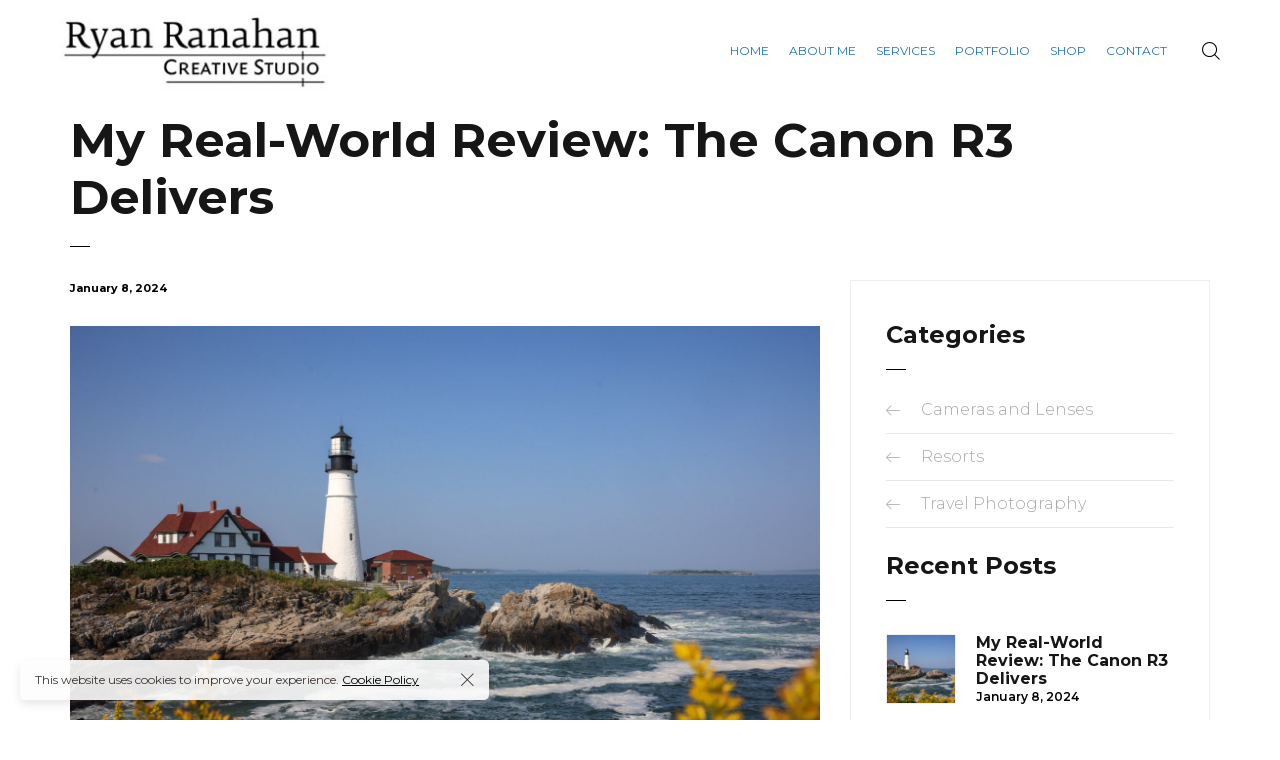

--- FILE ---
content_type: text/html; charset=UTF-8
request_url: https://ryanranahan.com/2024/01/08/my-real-world-review-the-canon-r3-delivers/
body_size: 11579
content:

<!DOCTYPE html>
<html lang="en">
	<head>
		<meta charset="UTF-8">
		<meta name="viewport" content="width=device-width, initial-scale=1">
		<link rel="profile" href="https://gmpg.org/xfn/11">

		<title>My Real-World Review: The Canon R3 Delivers &#8211; Ryan Ranahan Creative Studio</title>
<meta name='robots' content='max-image-preview:large' />
	<style>img:is([sizes="auto" i], [sizes^="auto," i]) { contain-intrinsic-size: 3000px 1500px }</style>
	<link rel='dns-prefetch' href='//fonts.googleapis.com' />
<link rel="alternate" type="application/rss+xml" title="Ryan Ranahan Creative Studio &raquo; Feed" href="https://ryanranahan.com/feed/" />
<link rel="alternate" type="application/rss+xml" title="Ryan Ranahan Creative Studio &raquo; Comments Feed" href="https://ryanranahan.com/comments/feed/" />
<link rel="alternate" type="application/rss+xml" title="Ryan Ranahan Creative Studio &raquo; My Real-World Review: The Canon R3 Delivers Comments Feed" href="https://ryanranahan.com/2024/01/08/my-real-world-review-the-canon-r3-delivers/feed/" />
<script>
/* <![CDATA[ */
window._wpemojiSettings = {"baseUrl":"https:\/\/s.w.org\/images\/core\/emoji\/15.0.3\/72x72\/","ext":".png","svgUrl":"https:\/\/s.w.org\/images\/core\/emoji\/15.0.3\/svg\/","svgExt":".svg","source":{"concatemoji":"https:\/\/ryanranahan.com\/wp-includes\/js\/wp-emoji-release.min.js?ver=6.7.2"}};
/*! This file is auto-generated */
!function(i,n){var o,s,e;function c(e){try{var t={supportTests:e,timestamp:(new Date).valueOf()};sessionStorage.setItem(o,JSON.stringify(t))}catch(e){}}function p(e,t,n){e.clearRect(0,0,e.canvas.width,e.canvas.height),e.fillText(t,0,0);var t=new Uint32Array(e.getImageData(0,0,e.canvas.width,e.canvas.height).data),r=(e.clearRect(0,0,e.canvas.width,e.canvas.height),e.fillText(n,0,0),new Uint32Array(e.getImageData(0,0,e.canvas.width,e.canvas.height).data));return t.every(function(e,t){return e===r[t]})}function u(e,t,n){switch(t){case"flag":return n(e,"\ud83c\udff3\ufe0f\u200d\u26a7\ufe0f","\ud83c\udff3\ufe0f\u200b\u26a7\ufe0f")?!1:!n(e,"\ud83c\uddfa\ud83c\uddf3","\ud83c\uddfa\u200b\ud83c\uddf3")&&!n(e,"\ud83c\udff4\udb40\udc67\udb40\udc62\udb40\udc65\udb40\udc6e\udb40\udc67\udb40\udc7f","\ud83c\udff4\u200b\udb40\udc67\u200b\udb40\udc62\u200b\udb40\udc65\u200b\udb40\udc6e\u200b\udb40\udc67\u200b\udb40\udc7f");case"emoji":return!n(e,"\ud83d\udc26\u200d\u2b1b","\ud83d\udc26\u200b\u2b1b")}return!1}function f(e,t,n){var r="undefined"!=typeof WorkerGlobalScope&&self instanceof WorkerGlobalScope?new OffscreenCanvas(300,150):i.createElement("canvas"),a=r.getContext("2d",{willReadFrequently:!0}),o=(a.textBaseline="top",a.font="600 32px Arial",{});return e.forEach(function(e){o[e]=t(a,e,n)}),o}function t(e){var t=i.createElement("script");t.src=e,t.defer=!0,i.head.appendChild(t)}"undefined"!=typeof Promise&&(o="wpEmojiSettingsSupports",s=["flag","emoji"],n.supports={everything:!0,everythingExceptFlag:!0},e=new Promise(function(e){i.addEventListener("DOMContentLoaded",e,{once:!0})}),new Promise(function(t){var n=function(){try{var e=JSON.parse(sessionStorage.getItem(o));if("object"==typeof e&&"number"==typeof e.timestamp&&(new Date).valueOf()<e.timestamp+604800&&"object"==typeof e.supportTests)return e.supportTests}catch(e){}return null}();if(!n){if("undefined"!=typeof Worker&&"undefined"!=typeof OffscreenCanvas&&"undefined"!=typeof URL&&URL.createObjectURL&&"undefined"!=typeof Blob)try{var e="postMessage("+f.toString()+"("+[JSON.stringify(s),u.toString(),p.toString()].join(",")+"));",r=new Blob([e],{type:"text/javascript"}),a=new Worker(URL.createObjectURL(r),{name:"wpTestEmojiSupports"});return void(a.onmessage=function(e){c(n=e.data),a.terminate(),t(n)})}catch(e){}c(n=f(s,u,p))}t(n)}).then(function(e){for(var t in e)n.supports[t]=e[t],n.supports.everything=n.supports.everything&&n.supports[t],"flag"!==t&&(n.supports.everythingExceptFlag=n.supports.everythingExceptFlag&&n.supports[t]);n.supports.everythingExceptFlag=n.supports.everythingExceptFlag&&!n.supports.flag,n.DOMReady=!1,n.readyCallback=function(){n.DOMReady=!0}}).then(function(){return e}).then(function(){var e;n.supports.everything||(n.readyCallback(),(e=n.source||{}).concatemoji?t(e.concatemoji):e.wpemoji&&e.twemoji&&(t(e.twemoji),t(e.wpemoji)))}))}((window,document),window._wpemojiSettings);
/* ]]> */
</script>
<style id='wp-emoji-styles-inline-css'>

	img.wp-smiley, img.emoji {
		display: inline !important;
		border: none !important;
		box-shadow: none !important;
		height: 1em !important;
		width: 1em !important;
		margin: 0 0.07em !important;
		vertical-align: -0.1em !important;
		background: none !important;
		padding: 0 !important;
	}
</style>
<link rel='stylesheet' id='wp-block-library-css' href='https://ryanranahan.com/wp-includes/css/dist/block-library/style.min.css?ver=6.7.2' media='all' />
<style id='classic-theme-styles-inline-css'>
/*! This file is auto-generated */
.wp-block-button__link{color:#fff;background-color:#32373c;border-radius:9999px;box-shadow:none;text-decoration:none;padding:calc(.667em + 2px) calc(1.333em + 2px);font-size:1.125em}.wp-block-file__button{background:#32373c;color:#fff;text-decoration:none}
</style>
<style id='global-styles-inline-css'>
:root{--wp--preset--aspect-ratio--square: 1;--wp--preset--aspect-ratio--4-3: 4/3;--wp--preset--aspect-ratio--3-4: 3/4;--wp--preset--aspect-ratio--3-2: 3/2;--wp--preset--aspect-ratio--2-3: 2/3;--wp--preset--aspect-ratio--16-9: 16/9;--wp--preset--aspect-ratio--9-16: 9/16;--wp--preset--color--black: #000000;--wp--preset--color--cyan-bluish-gray: #abb8c3;--wp--preset--color--white: #ffffff;--wp--preset--color--pale-pink: #f78da7;--wp--preset--color--vivid-red: #cf2e2e;--wp--preset--color--luminous-vivid-orange: #ff6900;--wp--preset--color--luminous-vivid-amber: #fcb900;--wp--preset--color--light-green-cyan: #7bdcb5;--wp--preset--color--vivid-green-cyan: #00d084;--wp--preset--color--pale-cyan-blue: #8ed1fc;--wp--preset--color--vivid-cyan-blue: #0693e3;--wp--preset--color--vivid-purple: #9b51e0;--wp--preset--gradient--vivid-cyan-blue-to-vivid-purple: linear-gradient(135deg,rgba(6,147,227,1) 0%,rgb(155,81,224) 100%);--wp--preset--gradient--light-green-cyan-to-vivid-green-cyan: linear-gradient(135deg,rgb(122,220,180) 0%,rgb(0,208,130) 100%);--wp--preset--gradient--luminous-vivid-amber-to-luminous-vivid-orange: linear-gradient(135deg,rgba(252,185,0,1) 0%,rgba(255,105,0,1) 100%);--wp--preset--gradient--luminous-vivid-orange-to-vivid-red: linear-gradient(135deg,rgba(255,105,0,1) 0%,rgb(207,46,46) 100%);--wp--preset--gradient--very-light-gray-to-cyan-bluish-gray: linear-gradient(135deg,rgb(238,238,238) 0%,rgb(169,184,195) 100%);--wp--preset--gradient--cool-to-warm-spectrum: linear-gradient(135deg,rgb(74,234,220) 0%,rgb(151,120,209) 20%,rgb(207,42,186) 40%,rgb(238,44,130) 60%,rgb(251,105,98) 80%,rgb(254,248,76) 100%);--wp--preset--gradient--blush-light-purple: linear-gradient(135deg,rgb(255,206,236) 0%,rgb(152,150,240) 100%);--wp--preset--gradient--blush-bordeaux: linear-gradient(135deg,rgb(254,205,165) 0%,rgb(254,45,45) 50%,rgb(107,0,62) 100%);--wp--preset--gradient--luminous-dusk: linear-gradient(135deg,rgb(255,203,112) 0%,rgb(199,81,192) 50%,rgb(65,88,208) 100%);--wp--preset--gradient--pale-ocean: linear-gradient(135deg,rgb(255,245,203) 0%,rgb(182,227,212) 50%,rgb(51,167,181) 100%);--wp--preset--gradient--electric-grass: linear-gradient(135deg,rgb(202,248,128) 0%,rgb(113,206,126) 100%);--wp--preset--gradient--midnight: linear-gradient(135deg,rgb(2,3,129) 0%,rgb(40,116,252) 100%);--wp--preset--font-size--small: 13px;--wp--preset--font-size--medium: 20px;--wp--preset--font-size--large: 36px;--wp--preset--font-size--x-large: 42px;--wp--preset--spacing--20: 0.44rem;--wp--preset--spacing--30: 0.67rem;--wp--preset--spacing--40: 1rem;--wp--preset--spacing--50: 1.5rem;--wp--preset--spacing--60: 2.25rem;--wp--preset--spacing--70: 3.38rem;--wp--preset--spacing--80: 5.06rem;--wp--preset--shadow--natural: 6px 6px 9px rgba(0, 0, 0, 0.2);--wp--preset--shadow--deep: 12px 12px 50px rgba(0, 0, 0, 0.4);--wp--preset--shadow--sharp: 6px 6px 0px rgba(0, 0, 0, 0.2);--wp--preset--shadow--outlined: 6px 6px 0px -3px rgba(255, 255, 255, 1), 6px 6px rgba(0, 0, 0, 1);--wp--preset--shadow--crisp: 6px 6px 0px rgba(0, 0, 0, 1);}:where(.is-layout-flex){gap: 0.5em;}:where(.is-layout-grid){gap: 0.5em;}body .is-layout-flex{display: flex;}.is-layout-flex{flex-wrap: wrap;align-items: center;}.is-layout-flex > :is(*, div){margin: 0;}body .is-layout-grid{display: grid;}.is-layout-grid > :is(*, div){margin: 0;}:where(.wp-block-columns.is-layout-flex){gap: 2em;}:where(.wp-block-columns.is-layout-grid){gap: 2em;}:where(.wp-block-post-template.is-layout-flex){gap: 1.25em;}:where(.wp-block-post-template.is-layout-grid){gap: 1.25em;}.has-black-color{color: var(--wp--preset--color--black) !important;}.has-cyan-bluish-gray-color{color: var(--wp--preset--color--cyan-bluish-gray) !important;}.has-white-color{color: var(--wp--preset--color--white) !important;}.has-pale-pink-color{color: var(--wp--preset--color--pale-pink) !important;}.has-vivid-red-color{color: var(--wp--preset--color--vivid-red) !important;}.has-luminous-vivid-orange-color{color: var(--wp--preset--color--luminous-vivid-orange) !important;}.has-luminous-vivid-amber-color{color: var(--wp--preset--color--luminous-vivid-amber) !important;}.has-light-green-cyan-color{color: var(--wp--preset--color--light-green-cyan) !important;}.has-vivid-green-cyan-color{color: var(--wp--preset--color--vivid-green-cyan) !important;}.has-pale-cyan-blue-color{color: var(--wp--preset--color--pale-cyan-blue) !important;}.has-vivid-cyan-blue-color{color: var(--wp--preset--color--vivid-cyan-blue) !important;}.has-vivid-purple-color{color: var(--wp--preset--color--vivid-purple) !important;}.has-black-background-color{background-color: var(--wp--preset--color--black) !important;}.has-cyan-bluish-gray-background-color{background-color: var(--wp--preset--color--cyan-bluish-gray) !important;}.has-white-background-color{background-color: var(--wp--preset--color--white) !important;}.has-pale-pink-background-color{background-color: var(--wp--preset--color--pale-pink) !important;}.has-vivid-red-background-color{background-color: var(--wp--preset--color--vivid-red) !important;}.has-luminous-vivid-orange-background-color{background-color: var(--wp--preset--color--luminous-vivid-orange) !important;}.has-luminous-vivid-amber-background-color{background-color: var(--wp--preset--color--luminous-vivid-amber) !important;}.has-light-green-cyan-background-color{background-color: var(--wp--preset--color--light-green-cyan) !important;}.has-vivid-green-cyan-background-color{background-color: var(--wp--preset--color--vivid-green-cyan) !important;}.has-pale-cyan-blue-background-color{background-color: var(--wp--preset--color--pale-cyan-blue) !important;}.has-vivid-cyan-blue-background-color{background-color: var(--wp--preset--color--vivid-cyan-blue) !important;}.has-vivid-purple-background-color{background-color: var(--wp--preset--color--vivid-purple) !important;}.has-black-border-color{border-color: var(--wp--preset--color--black) !important;}.has-cyan-bluish-gray-border-color{border-color: var(--wp--preset--color--cyan-bluish-gray) !important;}.has-white-border-color{border-color: var(--wp--preset--color--white) !important;}.has-pale-pink-border-color{border-color: var(--wp--preset--color--pale-pink) !important;}.has-vivid-red-border-color{border-color: var(--wp--preset--color--vivid-red) !important;}.has-luminous-vivid-orange-border-color{border-color: var(--wp--preset--color--luminous-vivid-orange) !important;}.has-luminous-vivid-amber-border-color{border-color: var(--wp--preset--color--luminous-vivid-amber) !important;}.has-light-green-cyan-border-color{border-color: var(--wp--preset--color--light-green-cyan) !important;}.has-vivid-green-cyan-border-color{border-color: var(--wp--preset--color--vivid-green-cyan) !important;}.has-pale-cyan-blue-border-color{border-color: var(--wp--preset--color--pale-cyan-blue) !important;}.has-vivid-cyan-blue-border-color{border-color: var(--wp--preset--color--vivid-cyan-blue) !important;}.has-vivid-purple-border-color{border-color: var(--wp--preset--color--vivid-purple) !important;}.has-vivid-cyan-blue-to-vivid-purple-gradient-background{background: var(--wp--preset--gradient--vivid-cyan-blue-to-vivid-purple) !important;}.has-light-green-cyan-to-vivid-green-cyan-gradient-background{background: var(--wp--preset--gradient--light-green-cyan-to-vivid-green-cyan) !important;}.has-luminous-vivid-amber-to-luminous-vivid-orange-gradient-background{background: var(--wp--preset--gradient--luminous-vivid-amber-to-luminous-vivid-orange) !important;}.has-luminous-vivid-orange-to-vivid-red-gradient-background{background: var(--wp--preset--gradient--luminous-vivid-orange-to-vivid-red) !important;}.has-very-light-gray-to-cyan-bluish-gray-gradient-background{background: var(--wp--preset--gradient--very-light-gray-to-cyan-bluish-gray) !important;}.has-cool-to-warm-spectrum-gradient-background{background: var(--wp--preset--gradient--cool-to-warm-spectrum) !important;}.has-blush-light-purple-gradient-background{background: var(--wp--preset--gradient--blush-light-purple) !important;}.has-blush-bordeaux-gradient-background{background: var(--wp--preset--gradient--blush-bordeaux) !important;}.has-luminous-dusk-gradient-background{background: var(--wp--preset--gradient--luminous-dusk) !important;}.has-pale-ocean-gradient-background{background: var(--wp--preset--gradient--pale-ocean) !important;}.has-electric-grass-gradient-background{background: var(--wp--preset--gradient--electric-grass) !important;}.has-midnight-gradient-background{background: var(--wp--preset--gradient--midnight) !important;}.has-small-font-size{font-size: var(--wp--preset--font-size--small) !important;}.has-medium-font-size{font-size: var(--wp--preset--font-size--medium) !important;}.has-large-font-size{font-size: var(--wp--preset--font-size--large) !important;}.has-x-large-font-size{font-size: var(--wp--preset--font-size--x-large) !important;}
:where(.wp-block-post-template.is-layout-flex){gap: 1.25em;}:where(.wp-block-post-template.is-layout-grid){gap: 1.25em;}
:where(.wp-block-columns.is-layout-flex){gap: 2em;}:where(.wp-block-columns.is-layout-grid){gap: 2em;}
:root :where(.wp-block-pullquote){font-size: 1.5em;line-height: 1.6;}
</style>
<link rel='stylesheet' id='contact-form-7-css' href='https://ryanranahan.com/wp-content/plugins/contact-form-7/includes/css/styles.css?ver=5.9.8' media='all' />
<link rel='stylesheet' id='popup-css-css' href='https://ryanranahan.com/wp-content/plugins/pt-novo-shortcodes/include/popup/style.css?ver=1.0.0' media='all' />
<link rel='stylesheet' id='swiper-css' href='https://ryanranahan.com/wp-content/plugins/pt-novo-shortcodes/assets/css/swiper.css?ver=4.5.0' media='all' />
<link rel='stylesheet' id='owl-carousel-css' href='https://ryanranahan.com/wp-content/plugins/pt-novo-shortcodes/assets/css/owl.carousel.css?ver=2.3.4' media='all' />
<link rel='stylesheet' id='novo-icons-css' href='https://ryanranahan.com/wp-content/themes/novo/css/iconfont.css?ver=6.7.2' media='all' />
<link rel='stylesheet' id='fontawesome-css' href='https://ryanranahan.com/wp-content/themes/novo/css/fontawesome.min.css?ver=6.7.2' media='all' />
<link rel='stylesheet' id='circle-animations-css' href='https://ryanranahan.com/wp-content/themes/novo/css/circle_animations.css?ver=6.7.2' media='all' />
<link rel='stylesheet' id='novo-style-css' href='https://ryanranahan.com/wp-content/themes/novo/style.css?ver=6.7.2' media='all' />
<style id='novo-style-inline-css'>
body .booked-modal input.button.button-primary,body .booked-calendar-shortcode-wrap .booked-calendar tbody td.today:hover .date .number {
      background: #000000 !important;
    }
</style>
<link rel='stylesheet' id='novo-main-style-css' href='https://ryanranahan.com/wp-content/themes/novo/css/style.css?ver=6.7.2' media='all' />
<link rel='stylesheet' id='somo-montserrat-css' href='//fonts.googleapis.com/css?family=Montserrat%3A100%2C100italic%2C200%2C200italic%2C300%2C300italic%2Cregular%2Citalic%2C500%2C500italic%2C600%2C600italic%2C700%2C700italic%2C800%2C800italic%2C900%2C900italic&#038;display=swap&#038;ver=1' media='all' />
<link rel='stylesheet' id='vc_font_awesome_5_shims-css' href='https://ryanranahan.com/wp-content/plugins/js_composer/assets/lib/vendor/node_modules/@fortawesome/fontawesome-free/css/v4-shims.min.css?ver=7.9' media='all' />
<link rel='stylesheet' id='pt-addons-css' href='https://ryanranahan.com/wp-content/plugins/pt-novo-shortcodes/assets/css/pt-addons.css?ver=6.7.2' media='all' />
<link rel='stylesheet' id='novo-main-mobile-css' href='https://ryanranahan.com/wp-content/themes/novo/css/mobile.css?ver=6.7.2' media='all' />
<script src="https://ryanranahan.com/wp-includes/js/jquery/jquery.min.js?ver=3.7.1" id="jquery-core-js"></script>
<script src="https://ryanranahan.com/wp-includes/js/jquery/jquery-migrate.min.js?ver=3.4.1" id="jquery-migrate-js"></script>
<script id="zilla-likes-js-extra">
/* <![CDATA[ */
var zilla_likes = {"ajaxurl":"https:\/\/ryanranahan.com\/wp-admin\/admin-ajax.php"};
/* ]]> */
</script>
<script src="https://ryanranahan.com/wp-content/plugins/pt-novo-shortcodes/assets/js/zilla-likes.js?ver=6.7.2" id="zilla-likes-js"></script>
<script></script><link rel="https://api.w.org/" href="https://ryanranahan.com/wp-json/" /><link rel="alternate" title="JSON" type="application/json" href="https://ryanranahan.com/wp-json/wp/v2/posts/2221" /><link rel="EditURI" type="application/rsd+xml" title="RSD" href="https://ryanranahan.com/xmlrpc.php?rsd" />
<meta name="generator" content="WordPress 6.7.2" />
<link rel="canonical" href="https://ryanranahan.com/2024/01/08/my-real-world-review-the-canon-r3-delivers/" />
<link rel='shortlink' href='https://ryanranahan.com/?p=2221' />
<link rel="alternate" title="oEmbed (JSON)" type="application/json+oembed" href="https://ryanranahan.com/wp-json/oembed/1.0/embed?url=https%3A%2F%2Fryanranahan.com%2F2024%2F01%2F08%2Fmy-real-world-review-the-canon-r3-delivers%2F" />
<link rel="alternate" title="oEmbed (XML)" type="text/xml+oembed" href="https://ryanranahan.com/wp-json/oembed/1.0/embed?url=https%3A%2F%2Fryanranahan.com%2F2024%2F01%2F08%2Fmy-real-world-review-the-canon-r3-delivers%2F&#038;format=xml" />
<meta name="generator" content="Redux 4.4.18" />      <meta property="og:title" content="My Real-World Review: The Canon R3 Delivers" />
                <meta property="og:image" content="https://ryanranahan.com/wp-content/uploads/2024/01/RRCS1122-1024x683.jpg" />
        <meta name="generator" content="Powered by WPBakery Page Builder - drag and drop page builder for WordPress."/>
<link rel="icon" href="https://ryanranahan.com/wp-content/uploads/2020/08/cropped-fav_icon.fw_-32x32.png" sizes="32x32" />
<link rel="icon" href="https://ryanranahan.com/wp-content/uploads/2020/08/cropped-fav_icon.fw_-192x192.png" sizes="192x192" />
<link rel="apple-touch-icon" href="https://ryanranahan.com/wp-content/uploads/2020/08/cropped-fav_icon.fw_-180x180.png" />
<meta name="msapplication-TileImage" content="https://ryanranahan.com/wp-content/uploads/2020/08/cropped-fav_icon.fw_-270x270.png" />
		<style id="wp-custom-css">
			.mobile-navigation-block {
    display: none;
}

@media (max-width: 768px) {
    .mobile-navigation-block {
        display: block;
    }
    .desktop-main-bar-left {
        display: none;
    }
}

.site-logo img {
    max-width: 200px !important;
    height: auto !important;
}

.center-content {
  display: flex;
  justify-content: center;
  align-items: center;
}

.breadcrumbs {
    display: none;
}		</style>
		<style id="novo_theme-dynamic-css" title="dynamic-css" class="redux-options-output">.button-style1:hover, .vc_general.vc_btn3:hover,.pixproof-data .button-download:hover, .banner-social-buttons .item + .item:after,.banner-right-buttons .button + .button:before,.footer-social-button a + a:after, .post-bottom .zilla-likes, .portfolio_hover_type_4 .portfolio-item .content h5:after, .portfolio_hover_type_5 .portfolio-item .content h5:before, .portfolio_hover_type_7 .portfolio-item .content h5:after, .portfolio_hover_type_7 .portfolio-item .content h5:before, .heading-with-num-type2 .sub-h:before, .portfolio_hover_type_2 .portfolio-item .content h5:after, .portfolio_hover_type_6 .portfolio-item .content h5:after, .portfolio_hover_type_8 .portfolio-item .content h5:after, .portfolio_hover_type_8 .portfolio-item .content h5:before, .portfolio_hover_type_9 .portfolio-item .content h5:after, .portfolio_hover_type_9 .portfolio-item .content h5:before, body .category .item:before, .testimonials .owl-dots .owl-dot.active, .skill-item-line .line div, .price-list .item:before, .price-list .item .options .button-style1 span, .price-list .item .options .button-style1 span:after, .price-list-type2 .item:before, .split-screen .owl-dots .owl-dot.active, .vertical-parallax-area .pagination-dots span.active, .split-screen-type2 .pagination-dots span.active, .white .album-playlist .jp-volume-bar .jp-volume-bar-value, .photo-carousel > a, .js-pixproof-gallery .selected .proof-photo__id, .hm-cunt span, .woocommerce .products .product .image .product_type_grouped, .woocommerce .products .product .add_to_cart_button, .woocommerce div.product .woocommerce-tabs .tabs li a:after, .woocommerce div.product form.cart .button, .booked-calendar-shortcode-wrap .booked-calendar tbody td.today:hover .date .number, .booked-calendar-shortcode-wrap .booked-appt-list .timeslot .timeslot-people button, body .booked-modal p.booked-title-bar, body .booked-modal .button, body .booked-modal .button.button-primary, .button-style1:hover, .vc_general.vc_btn3:hover, .pixproof-data .button-download:hover, .minicart-wrap a.checkout, .widget_shopping_cart_content a.checkout, .banner-social-buttons .item+.item:after, .banner-right-buttons .button+.button:before, .footer-social-button a+a:after, .post-bottom .zilla-likes, .button-style1.fill, .hm-count span, .portfolio-type-carousel .owl-dots .owl-dot.active span, .woocommerce div.product .poduct-content-row .product-image a[data-type="video"], .site-footer .heading-block.with-line:after{background-color:#000000;}.button-style1,.vc_general.vc_btn3, .pixproof-data .button-download, .navigation > ul > li.current-menu-item > a span,.navigation > ul > li.current-menu-ancestor > a span,.navigation > ul > li.current_page_item > a span, .banner .cell .content a[data-type="video"], .portfolio_hover_type_3 .portfolio-item .content, .portfolio_hover_type_6 .portfolio-item .content, .portfolio_hover_type_4 .portfolio-item .content, .portfolio_hover_type_4 .portfolio-item:hover .content, .portfolio-type-carousel .portfolio-item .a-img a[data-type="video"] i, .pagination .current, .video-block a > div, .team-social-buttons a, .woocommerce .woocommerce-ordering select, .woocommerce form .form-row select, .woocommerce form .form-row textarea, .woocommerce form .form-row input.input-text, .woocommerce div.product form.cart .variations select, .woocommerce nav.woocommerce-pagination ul li a:focus, .woocommerce nav.woocommerce-pagination ul li a:hover, .woocommerce nav.woocommerce-pagination ul li span.current, .coupon-area .input-text, .select2-dropdown, .select2-container--default .select2-selection--single, .play-button-block a,.booked-calendar-shortcode-wrap .booked-calendar tbody td.today .date .number, .pagination ul li span.current, .pagination ul li a:hover, .pagination ul li a:focus, nav.woocommerce-pagination ul li span.current, nav.woocommerce-pagination ul li a:hover, nav.woocommerce-pagination ul li a:focus, .button-style1.fill, .icon-box-style2 .icon-box .icon, .icon-box-style3 .icon-box .icon, .icon-box-style4 .icon-box .icon, .mobile-navigation .menu>li>a.current span, .mobile-navigation .menu>li.current-menu-item>a span, .mobile-navigation .menu>li.current-menu-ancestor>a span, .mobile-navigation .menu>li.current_page_item>a span, .mobile-navigation .menu>li.current_page_parent>a span, .mobile-navigation .menu>li.current-menu-ancestor>a span, .mobile-navigation .menu>li.mega-current-menu-item>a span, .mobile-navigation .menu>li.mega-current-menu-ancestor>a span, .mobile-navigation .menu>li.mega-current_page_item>a span, .mobile-navigation .menu>li.mega-current_page_parent>a span, .mobile-navigation .menu>li.mega-current-menu-ancestor>a span, .mobile-navigation .menu>li:hover>a span{border-color:#000000;}.heading-decor:after,.heading-decor-s .h:after,.testimonials .item .quote:after, .button-style2, .preloader_content__container:after, .preloader_content__container:before, .navigation.hover-style2 > ul > li.current-menu-item > a span:after,.navigation.hover-style2 > ul > li.current-menu-ancestor > a span:after,.navigation.hover-style2 > ul > li.current-menu-parent > a span:after,.navigation.hover-style2 > ul > li.current_page_item > a span:after, .navigation.hover-style3 > ul > li.current-menu-item > a span:after,.navigation.hover-style3 > ul > li.current-menu-ancestor > a span:after,.navigation.hover-style3 > ul > li.current-menu-parent > a span:after,.navigation.hover-style3 > ul > li.current_page_item > a span:after, .navigation.hover-style4 > ul > li.current-menu-item > a span:after,.navigation.hover-style4 > ul > li.current-menu-ancestor > a span:after,.navigation.hover-style4 > ul > li.current-menu-parent > a span:after,.navigation.hover-style4 > ul > li.current_page_item > a span:after, .mobile-navigation.hover-style2>ul>li.current-menu-item>a span:after, .mobile-navigation.hover-style2>ul>li.current-menu-ancestor>a span:after, .mobile-navigation.hover-style2>ul>li.current-menu-parent>a span:after, .mobile-navigation.hover-style2>ul>li.current_page_item>a span:after, .mobile-navigation.hover-style3>ul>li.current-menu-item>a span:after, .mobile-navigation.hover-style3>ul>li.current-menu-ancestor>a span:after, .mobile-navigation.hover-style3>ul>li.current-menu-parent>a span:after, .mobile-navigation.hover-style3>ul>li.current_page_item>a span:after, .mobile-navigation.hover-style4>ul>li.current-menu-item>a span:after, .mobile-navigation.hover-style4>ul>li.current-menu-ancestor>a span:after, .mobile-navigation.hover-style4>ul>li.current-menu-parent>a span:after, .mobile-navigation.hover-style4>ul>li.current_page_item>a span:after, .navigation > ul > li:hover > a, .navigation .sub-menu li.current-menu-item > a,.navigation .sub-menu li.current-menu-ancestor > a,.navigation .sub-menu li:hover > a, .navigation .sub-menu li.current-menu-item.menu-item-has-children:after, .navigation .sub-menu li.menu-item-has-children:hover:after, .navigation .children li.current_page_item > a,.navigation .children li.current-menu-ancestor > a,.navigation .children li:hover > a, .navigation .children li.current_page_item.page_item_has_children:after, .navigation .children li.page_item_has_children:hover:after, .full-screen-nav .fsn-container > ul > li:hover > a, .full-screen-nav .fsn-container > ul > li.current-menu-item > a,.full-screen-nav .fsn-container > ul > li.current-menu-parent > a,.full-screen-nav .fsn-container > ul > li.current-menu-ancestor > a, .minicart-wrap .cart_list .mini_cart_item .quantity, .widget_shopping_cart_content .cart_list .mini_cart_item .quantity, .side-navigation li.current-menu-item > a,.side-navigation li.current-menu-parent > a,.side-navigation li.current-menu-ancestor > a,.side-navigation li.current_page_item > a,.side-navigation li:hover > a, .banner-social-buttons .item:hover,.footer-social-button a:hover, .banner-right-buttons .button:hover .h, .banner-about .sub-h, .banner .cell .content .angle, .banner .heading span, .banner .owl-dot.active:before, .banner .owl-prev:hover,.banner .owl-next:hover, .banner .price, .widget_archive ul li a:hover,.widget_categories ul li a:hover,.widget_pages ul li a:hover,.widget_meta ul li a:hover,.widget_nav_menu ul li a:hover,.widget_recent_entries ul li a:hover,.product-categories li a:hover, .tagcloud .tag-cloud-link:hover, .blog-post-widget .item .blog-detail, .blog-item .date, .project-horizontal .content .date, .blog-item .bottom .col i, .site-content .date, .comment-items .comment-item .text .date, .site-footer .scroll-up-button:hover, .contact-row i, .filter-button-group button:after,.filter-button-group a:after, .category-buttons a:after, .portfolio-type-carousel .portfolio-item .bottom-content .cat, .price-list .item .options .button-style1.active, .heading-with-num-type2 .num, .accordion-items .item .top .t:before, .accordion-items .item .top .t:after, .accordion-items .item.active .top, .tabs .tabs-head .item.active-tab, .split-screen .portfolio-navigation .numbers .num.active span, .category-slider-area .category-slider .center .item, .vertical-parallax-slider .item .price, .js-pixproof-gallery .proof-photo__meta .nav li a:hover, .heading-block .sub-h, .heading-block .h.accent-color, .heading-block .h span, .num-box-items .num-box .num, .icon-box .icon, .woocommerce .quantity .qty, .woocommerce #reviews #comments ol.commentlist li .meta time, .woocommerce .cart .up, .woocommerce .cart .down, .woocommerce table.shop_table .product-price > span, .woocommerce table.shop_table .product-subtotal > span, .woocommerce div.product .date, .woocommerce div.product .product_meta .sku_wrapper, .woocommerce div.product .price-area, .woocommerce div.product .variations_form span.price, .woocommerce .products .product .price, .minicart-wrap .total > span, .booked-calendar-shortcode-wrap .booked-appt-list>h2 strong,.project-slider-block .thumbs .swiper-slide, nav.woocommerce-pagination ul li a:hover, nav.woocommerce-pagination ul li a:focus, .pagination ul li span.current, .pagination ul li a:hover, .pagination ul li a:focus, nav.woocommerce-pagination ul li span.current, .filter-button-group button:not(.active):hover, .category-buttons a:not(.active):hover, .testimonials .item .quote .q, .gdpr-modal-block a, .share-stick-block .social-links a:hover, .pswp__share-tooltip .social-links a:hover, .pswp__button--like.active, .liquiq-banner .play-button-block a, .liquiq-banner .prev, .liquiq-banner .next, .portfolio-type-carousel .owl-dots .owl-dot.active, .yprm-popup-block > .prev:hover, .yprm-popup-block > .next:hover, .yprm-popup-block .close:hover, .yprm-popup-block .buttons .fullscreen:hover, .yprm-popup-block .buttons .autoplay:hover, .yprm-popup-block .buttons .share:hover, .yprm-popup-block .buttons .prev:hover, .yprm-popup-block .buttons .next:hover, .yprm-popup-block .buttons .back-link:hover, .yprm-popup-block .buttons .likes:hover, .yprm-popup-block .buttons .read-more:hover, .yprm-popup-block .buttons .fullscreen.active, .yprm-popup-block .buttons .likes.active, .yprm-popup-block .buttons .counter .current, .mobile-navigation .menu>li>a.current span:after, .mobile-navigation .menu>li.current-menu-item>a span:after, .mobile-navigation .menu>li.current-menu-ancestor>a span:after, .mobile-navigation .menu>li.current_page_item>a span:after, .mobile-navigation .menu>li.current_page_parent>a span:after, .mobile-navigation .menu>li.current-menu-ancestor>a span:after, .mobile-navigation .menu>li.mega-current-menu-item>a span:after, .mobile-navigation .menu>li.mega-current-menu-ancestor>a span:after, .mobile-navigation .menu>li.mega-current_page_item>a span:after, .mobile-navigation .menu>li.mega-current_page_parent>a span:after, .mobile-navigation .menu>li.mega-current-menu-ancestor>a span:after, .mobile-navigation .sub-menu>li>a.current, .mobile-navigation .sub-menu>li.current-menu-item>a, .mobile-navigation .sub-menu>li.current-menu-ancestor>a, .mobile-navigation .sub-menu>li.current_page_item>a, .mobile-navigation .sub-menu>li.current_page_parent>a, .mobile-navigation .sub-menu>li.current-menu-ancestor>a, .mobile-navigation .sub-menu>li.mega-current-menu-item>a, .mobile-navigation .sub-menu>li.mega-current-menu-ancestor>a, .mobile-navigation .sub-menu>li.mega-current_page_item>a, .mobile-navigation .sub-menu>li.mega-current_page_parent>a, .mobile-navigation .sub-menu>li.mega-current-menu-ancestor>a, .mobile-navigation .sub-menu>li:hover>a, .mobile-navigation .mega-sub-menu>li.current-menu-item>a, .mobile-navigation .mega-sub-menu>li.current-menu-ancestor>a, .mobile-navigation .mega-sub-menu>li.current_page_item>a, .mobile-navigation .mega-sub-menu>li.current_page_parent>a, .mobile-navigation .mega-sub-menu>li.current-menu-ancestor>a, .mobile-navigation .mega-sub-menu>li.mega-current-menu-item>a, .mobile-navigation .mega-sub-menu>li.mega-current-menu-ancestor>a, .mobile-navigation .mega-sub-menu>li.mega-current_page_item>a, .mobile-navigation .mega-sub-menu>li.mega-current_page_parent>a, .mobile-navigation .mega-sub-menu>li.mega-current-menu-ancestor>a, .mobile-navigation .mega-sub-menu>li:hover>a, .woocommerce-cart .cart-collaterals .cart_totals tr td .woocommerce-Price-amount, .woocommerce .cart-collaterals table.shop_table.woocommerce-checkout-review-order-table td .amount, .banner-categories .item a .h:hover, .product-image-block .slider .swiper-prev, .product-image-block .slider .swiper-next{color:#000000;}.skill-item .chart .outer, .banner-circle-nav .item svg circle{stroke:#000000;}.side-header .logo img, .side-header .logo a{height:150px;}.header_type_side .site-header .logo img, .header_type_side .site-header .logo a{height:100px;}body{font-family: Montserrat;font-weight: 400;font-size: 16px;}h1, .h1{font-family: Montserrat;font-weight: 700;font-size: 60px;}h2, .h2{font-family: Montserrat;font-weight: 700;font-size: 48px;}h3, .h3{font-family: Montserrat;font-weight: 700;font-size: 36px;}h4, .h4{font-family: Montserrat;font-weight: 700;font-size: 30px;}h5, .h5{font-family: Montserrat;font-weight: 700;font-size: 24px;}h6, .h6{font-family: Montserrat;font-weight: 700;font-size: 18px;}.banner-404{color:#FFFFFF;}.banner-404 .b-404-heading{color:#C48F56;}.banner-coming-soon{color:#FFFFFF;}.banner-coming-soon .b-coming-heading{color:#C48F56;}</style><noscript><style> .wpb_animate_when_almost_visible { opacity: 1; }</style></noscript>	</head>

	<body data-rsssl=1 class="post-template-default single single-post postid-2221 single-format-standard site-light header_type_2367 header_space_yes mobile_false nav_hover_style1 lazyload_false chrome osx wpb-js-composer js-comp-ver-7.9 vc_responsive">
		<div id="all" class="site">
      							<div class="preloader">
					<div class="preloader_content">
						<div class="preloader_content__container">
							<p class="preloader_content__container__text">RRCS</p>
															<ul class="preloader_content__container__list count_4">
									<li class="preloader_content__container__list__item">Video</li><li class="preloader_content__container__list__item">Photo</li><li class="preloader_content__container__list__item">Marketing</li><li class="preloader_content__container__list__item">Web Design</li>								</ul>
													</div>
					</div>
				</div>
			      <header class="site-header header-2367 light-header fixed-header">
        				<div class="header-main-block">
								<div class="container-fluid">
						<div class="row">
										<div class="desktop-main-bar-left col-auto">
								<div class="logo-block">
					<div class="logo site-logo-691f0c0dbdd66">
						<a href="https://ryanranahan.com/" data-magic-cursor="link">
															<img src="https://ryanranahan.com/wp-content/uploads/2021/06/logo_jpg-275.jpg" alt="Ryan Ranahan Creative Studio">
													</a>
					</div>
				</div>
							<div class="header-h-space header-h-space-5 header-h-space-691f0c0dbe121"></div>
						</div>
						<div class="desktop-main-bar-right col">
				                  <nav class="navigation navigation-691f0c0dbe12d visible_menu hover-style3">
            <ul id="menu-main" class="menu"><li id="menu-item-1746" class="menu-item menu-item-type-post_type menu-item-object-page menu-item-home menu-item-1746"><a href="https://ryanranahan.com/"><span>Home</span></a></li>
<li id="menu-item-1759" class="menu-item menu-item-type-post_type menu-item-object-page menu-item-1759"><a href="https://ryanranahan.com/about-me/"><span>About Me</span></a></li>
<li id="menu-item-1862" class="menu-item menu-item-type-post_type menu-item-object-page menu-item-has-children menu-item-1862"><a href="https://ryanranahan.com/services/"><span>Services</span></a>
<ul class="sub-menu">
	<li id="menu-item-3511" class="menu-item menu-item-type-post_type menu-item-object-page menu-item-3511"><a href="https://ryanranahan.com/wedding-videographer/"><span>Wedding Videography</span></a></li>
	<li id="menu-item-3510" class="menu-item menu-item-type-post_type menu-item-object-page menu-item-3510"><a href="https://ryanranahan.com/product-videography-and-professional-product-videography-photography-services-ryan-ranahan-creative-studio/"><span>Product Videography</span></a></li>
	<li id="menu-item-3524" class="menu-item menu-item-type-post_type menu-item-object-page menu-item-3524"><a href="https://ryanranahan.com/professional-photographer-for-weddings-events-and-commercial-projects/"><span>Photography</span></a></li>
	<li id="menu-item-3509" class="menu-item menu-item-type-post_type menu-item-object-page menu-item-3509"><a href="https://ryanranahan.com/professional-second-shooter-wedding-event-videography-photography-in-new-jersey-central-florida/"><span>Professional Second Shooter</span></a></li>
</ul>
</li>
<li id="menu-item-1761" class="menu-item menu-item-type-post_type menu-item-object-page menu-item-1761"><a href="https://ryanranahan.com/home-portfolio/"><span>Portfolio</span></a></li>
<li id="menu-item-1863" class="menu-item menu-item-type-custom menu-item-object-custom menu-item-1863"><a href="https://clients.ryanranahan.com/Disney-Photos/"><span>Shop</span></a></li>
<li id="menu-item-1760" class="menu-item menu-item-type-post_type menu-item-object-page menu-item-1760"><a href="https://ryanranahan.com/contacts/"><span>Contact</span></a></li>
</ul>          </nav>
        				<div class="butter-button nav-button visible_menu" data-type=".navigation-691f0c0dbe12d"><div></div></div>
							<div class="header-search-button header-search-button-691f0c0dc26ec" data-mouse-magnetic="true" data-mouse-scale="1.4" data-hide-cursor="true"><i class="base-icon-magnifying-glass"></i><i class="base-icon-close"></i></div>
						</div>
									</div>
					</div>
							</div>
			              </header>

            
					  <div class="site-header mobile-type header-2367 light-header fixed-header">
        				<div class="header-main-block">
								<div class="container-fluid">
						<div class="row">
										<div class="mobile-main-bar-left col-auto">
								<div class="logo-block">
					<div class="logo site-logo-691f0c0dc27c0">
						<a href="https://ryanranahan.com/" data-magic-cursor="link">
															<img src="https://ryanranahan.com/wp-content/uploads/2021/06/logo_jpg-275.jpg" alt="Ryan Ranahan Creative Studio">
													</a>
					</div>
				</div>
						</div>
						<div class="mobile-main-bar-right col">
				        				<div class="butter-button nav-button visible_menu" data-type=".navigation-691f0c0dc28de"><div></div></div>
							<div class="header-search-button header-search-button-691f0c0dc3169" data-mouse-magnetic="true" data-mouse-scale="1.4" data-hide-cursor="true"><i class="base-icon-magnifying-glass"></i><i class="base-icon-close"></i></div>
						</div>
									</div>
					</div>
							</div>
			      </div>
            <div class="mobile-navigation-block header-2367 light-header fixed-header">
        <nav class="mobile-navigation navigation-691f0c0dc28de hover-style1">
          <ul id="menu-main-2" class="menu container"><li class="menu-item menu-item-type-post_type menu-item-object-page menu-item-home menu-item-1746"><a href="https://ryanranahan.com/"><span>Home</span></a></li>
<li class="menu-item menu-item-type-post_type menu-item-object-page menu-item-1759"><a href="https://ryanranahan.com/about-me/"><span>About Me</span></a></li>
<li class="menu-item menu-item-type-post_type menu-item-object-page menu-item-has-children menu-item-1862"><a href="https://ryanranahan.com/services/"><span>Services</span></a>
<ul class="sub-menu">
	<li class="menu-item menu-item-type-post_type menu-item-object-page menu-item-3511"><a href="https://ryanranahan.com/wedding-videographer/"><span>Wedding Videography</span></a></li>
	<li class="menu-item menu-item-type-post_type menu-item-object-page menu-item-3510"><a href="https://ryanranahan.com/product-videography-and-professional-product-videography-photography-services-ryan-ranahan-creative-studio/"><span>Product Videography</span></a></li>
	<li class="menu-item menu-item-type-post_type menu-item-object-page menu-item-3524"><a href="https://ryanranahan.com/professional-photographer-for-weddings-events-and-commercial-projects/"><span>Photography</span></a></li>
	<li class="menu-item menu-item-type-post_type menu-item-object-page menu-item-3509"><a href="https://ryanranahan.com/professional-second-shooter-wedding-event-videography-photography-in-new-jersey-central-florida/"><span>Professional Second Shooter</span></a></li>
</ul>
</li>
<li class="menu-item menu-item-type-post_type menu-item-object-page menu-item-1761"><a href="https://ryanranahan.com/home-portfolio/"><span>Portfolio</span></a></li>
<li class="menu-item menu-item-type-custom menu-item-object-custom menu-item-1863"><a href="https://clients.ryanranahan.com/Disney-Photos/"><span>Shop</span></a></li>
<li class="menu-item menu-item-type-post_type menu-item-object-page menu-item-1760"><a href="https://ryanranahan.com/contacts/"><span>Contact</span></a></li>
</ul>        </nav>
              </div>
										<div class="header-space"></div>
			      				<div class="search-popup main-row">
					<div class="centered-container"><form role="search" method="get" class="searchform" action="https://ryanranahan.com/" >
	<button type="submit" class="searchsubmit" value=""><i class="basic-ui-icon-search"></i></button>
	<div><input type="text" value="" placeholder="Type and hit enter" name="s" class="input" /></div>
</form></div>
				</div>
			
	<main class="main-row">
		<div class="container">
      <div class="heading-decor">
				<h1 class="h2">My Real-World Review: The Canon R3 Delivers</h1>
				      </div>
      <div class="row"><div class="col-12 col-md-8">        <div id="post-2221" class="post-2221 post type-post status-publish format-standard has-post-thumbnail hentry category-cameras-and-lenses tag-canon tag-canon-r3 tag-rf-glass">
                      <div class="site-content">
							                <div class="date">January 8, 2024</div>
                              <div class="post-img"><img width="1707" height="1139" src="https://ryanranahan.com/wp-content/uploads/2024/01/RRCS1122.jpg" class="attachment- size-" alt="" decoding="async" fetchpriority="high" srcset="https://ryanranahan.com/wp-content/uploads/2024/01/RRCS1122.jpg 1707w, https://ryanranahan.com/wp-content/uploads/2024/01/RRCS1122-300x200.jpg 300w, https://ryanranahan.com/wp-content/uploads/2024/01/RRCS1122-1024x683.jpg 1024w, https://ryanranahan.com/wp-content/uploads/2024/01/RRCS1122-768x512.jpg 768w, https://ryanranahan.com/wp-content/uploads/2024/01/RRCS1122-1536x1025.jpg 1536w, https://ryanranahan.com/wp-content/uploads/2024/01/RRCS1122-70x47.jpg 70w" sizes="(max-width: 1707px) 100vw, 1707px" /></div>
                            <div class="post-content">
                
<p>Let&#8217;s get straight to the point: the Canon R3 is a big investment. For those of us who take our photography seriously, though, it&#8217;s worth every penny. I&#8217;ve been shooting with it for a while now, and I&#8217;m consistently impressed—not just with the images I&#8217;m getting, but with how this camera makes the process easier and more reliable.</p>



<h2 class="wp-block-heading">Optical Eye Focus: A Game Changer</h2>



<p>What I love most about the R3 is the optical eye focus. It&#8217;s a feature that might sound like just another tech spec, but in practice, it&#8217;s a lifesaver. I can&#8217;t tell you how many times I&#8217;ve been in the middle of a shoot and the subject moves unexpectedly. With the R3, it&#8217;s no sweat; the focus snaps to the subject&#8217;s eye and stays locked on. It&#8217;s like it&#8217;s reading my mind, and suddenly, missing a shot feels like a thing of the past.</p>



<h2 class="wp-block-heading">The Lenses: Canon RF Glass</h2>



<p>The R3 isn&#8217;t going it alone; I&#8217;ve paired it with the RF 28-70 and RF 70-200 f2.8 lenses, and they&#8217;re a perfect match. These lenses deliver sharp, clear images across all kinds of lighting and scenes. I&#8217;ve shot everything from close-up portraits to sprawling landscapes, and the results are always spot on.</p>



<h2 class="wp-block-heading">It&#8217;s Not Just for Stills</h2>



<p>I can&#8217;t wrap this up without talking about video. The R3 isn&#8217;t just a stills camera; it&#8217;s pretty darn good for video, too. With Clog 3, I get video that&#8217;s rich and ready for color grading. It&#8217;s professional-grade footage that comes out looking great in post-production, and that&#8217;s crucial for my work. Oh, and the R3 can shoot in raw for video, but to be honest, I don&#8217;t always need it. Clog 3 usually gives me everything I need.</p>



<h2 class="wp-block-heading">Wrapping It Up</h2>



<p>So, is the Canon R3 expensive? Sure. But is it worth it? Absolutely. If you&#8217;re looking for a camera that delivers quality and reliability, and you&#8217;re ready to invest in your photography, then the R3 could be the camera for you. It&#8217;s a powerhouse that&#8217;s helped me up my game, and I&#8217;m pretty sure it&#8217;ll do the same for you.</p>
                                                                </div>
            </div>
            <div class="post-bottom">
                                            <div class="post-nav">
                                                      <a href="https://ryanranahan.com/2022/05/04/selman-marrakech-morocco/"><span>next post</span> <i class="basic-ui-icon-right-arrow"></i></a>
                                  </div>
                          </div>
                              </div>
      </div><div class="s-sidebar col-12 col-md-4"><div class="w"><div id="categories-2" class="widget widget_categories"><div class="heading-decor"><h5><span>Categories</span></h5></div>
			<ul>
					<li class="cat-item cat-item-37"><a href="https://ryanranahan.com/category/cameras-and-lenses/">Cameras and Lenses</a>
</li>
	<li class="cat-item cat-item-26"><a href="https://ryanranahan.com/category/resorts/">Resorts</a>
</li>
	<li class="cat-item cat-item-25"><a href="https://ryanranahan.com/category/travel-photography/">Travel Photography</a>
</li>
			</ul>

			</div><div id="blog_post-1" class="widget widget_blog_post"><div class="heading-decor"><h5><span>Recent Posts</span></h5></div>		<div class="blog-post-widget">
						<div class="item">
										<a href="https://ryanranahan.com/2024/01/08/my-real-world-review-the-canon-r3-delivers/" class="image"
						style="background-image: url(https://ryanranahan.com/wp-content/uploads/2024/01/RRCS1122-150x150.jpg)"></a>
								<div class="text">
					<a href="https://ryanranahan.com/2024/01/08/my-real-world-review-the-canon-r3-delivers/" class="name">My Real-World Review: The Canon R3 Delivers</a>
					<div class="blog-detail">
													<div class="bd-item"><span>January 8, 2024</span></div>
											</div>
				</div>
			</div>
					<div class="item">
										<a href="https://ryanranahan.com/2022/05/04/selman-marrakech-morocco/" class="image"
						style="background-image: url(https://ryanranahan.com/wp-content/uploads/2022/05/the-selman-ryan-ranahan-150x150.jpg)"></a>
								<div class="text">
					<a href="https://ryanranahan.com/2022/05/04/selman-marrakech-morocco/" class="name">Capturing the Enchantment of Selman Marrakesh: A Photographer&#039;s Haven</a>
					<div class="blog-detail">
													<div class="bd-item"><span>May 4, 2022</span></div>
											</div>
				</div>
			</div>
				</div>
		</div><div id="portfolio-1" class="widget widget_portfolio"><div class="heading-decor"><h5><span>Latest Photos</span></h5></div>    <div class="gallery-module row">
            <div class="col-6 col-md-3 item"><a href="https://ryanranahan.com/pt-portfolio/wedding-14/" data-magic-cursor="link-w-text" data-magic-cursor-text="View"><img width="150" height="150" src="https://ryanranahan.com/wp-content/uploads/2024/09/1J1A0500-150x150.jpg" class="attachment-thumbnail size-thumbnail" alt="" title="Wedding" decoding="async" loading="lazy" /></a></div>
               <div class="col-6 col-md-3 item"><a href="https://ryanranahan.com/pt-portfolio/wedding-13/" data-magic-cursor="link-w-text" data-magic-cursor-text="View"><img width="150" height="150" src="https://ryanranahan.com/wp-content/uploads/2024/09/222A0021-150x150.jpg" class="attachment-thumbnail size-thumbnail" alt="" title="Wedding" decoding="async" loading="lazy" /></a></div>
               <div class="col-6 col-md-3 item"><a href="https://ryanranahan.com/pt-portfolio/wedding-details-2/" data-magic-cursor="link-w-text" data-magic-cursor-text="View"><img width="150" height="150" src="https://ryanranahan.com/wp-content/uploads/2024/09/222A2067-150x150.jpg" class="attachment-thumbnail size-thumbnail" alt="" title="Wedding Details" decoding="async" loading="lazy" /></a></div>
               <div class="col-6 col-md-3 item"><a href="https://ryanranahan.com/pt-portfolio/wedding-portraits/" data-magic-cursor="link-w-text" data-magic-cursor-text="View"><img width="150" height="150" src="https://ryanranahan.com/wp-content/uploads/2024/09/222A1072-150x150.jpg" class="attachment-thumbnail size-thumbnail" alt="" title="Wedding Portraits" decoding="async" loading="lazy" /></a></div>
               <div class="col-6 col-md-3 item"><a href="https://ryanranahan.com/pt-portfolio/wedding-portriats/" data-magic-cursor="link-w-text" data-magic-cursor-text="View"><img width="150" height="150" src="https://ryanranahan.com/wp-content/uploads/2024/09/222A9751-150x150.jpg" class="attachment-thumbnail size-thumbnail" alt="" title="Wedding Portriats" decoding="async" loading="lazy" /></a></div>
               <div class="col-6 col-md-3 item"><a href="https://ryanranahan.com/pt-portfolio/wedding-12/" data-magic-cursor="link-w-text" data-magic-cursor-text="View"><img width="150" height="150" src="https://ryanranahan.com/wp-content/uploads/2024/09/BS7I6357-150x150.jpg" class="attachment-thumbnail size-thumbnail" alt="" title="Wedding" decoding="async" loading="lazy" /></a></div>
               <div class="col-6 col-md-3 item"><a href="https://ryanranahan.com/pt-portfolio/wedding-11/" data-magic-cursor="link-w-text" data-magic-cursor-text="View"><img width="150" height="150" src="https://ryanranahan.com/wp-content/uploads/2024/09/BS7I6619-150x150.jpg" class="attachment-thumbnail size-thumbnail" alt="" title="Wedding" decoding="async" loading="lazy" /></a></div>
               <div class="col-6 col-md-3 item"><a href="https://ryanranahan.com/pt-portfolio/wedding-10/" data-magic-cursor="link-w-text" data-magic-cursor-text="View"><img width="150" height="150" src="https://ryanranahan.com/wp-content/uploads/2024/09/IMG_3138-150x150.jpg" class="attachment-thumbnail size-thumbnail" alt="" title="Wedding" decoding="async" loading="lazy" /></a></div>
         </div>
    </div></div></div></div>
		</div>
	</main>

      				<div class="footer-social-button">
					<a href="https://www.instagram.com/ryan_ranahan/" class="item" target=_self"><i class="fab fa-instagram"></i><span>Instagram</span></a><a href="https://www.facebook.com/ryanranahanphotography/" class="item" target=_self"><i class="fab fa-facebook-f"></i><span>Facebook</span></a><a href="https://www.linkedin.com/in/ryan-ranahan-3b57988/" class="item" target=_self"><i class="fab fa-linkedin-in"></i><span>LinkedIn</span></a>				</div>
							<footer class="site-footer custom footer-2304">
                      <div class="container"><p><div class="vc_row wpb_row vc_row-fluid vc_row-691f0c0dce71b"><div class="wpb_column vc_column_container vc_col-sm-4 vc_row-691f0c0dcecda"><div class="vc_column-inner "><div class="wpb_wrapper">
	<div class="wpb_text_column wpb_content_element vc_custom_1727728693352" >
		<div class="wpb_wrapper">
			<p><span style="font-size: 36px; font-weight: bold;">Ryan Ranahan<br />
Creative Studio</span></p>

		</div>
	</div>

	<div class="wpb_text_column wpb_content_element" >
		<div class="wpb_wrapper">
			<p>From wedding videography and photography to corporate videos, our team serves New Jersey and Central Florida, providing top-tier photography and video services for every occasion.</p>

		</div>
	</div>
</div></div></div><div class="wpb_column vc_column_container vc_col-sm-4 vc_row-691f0c0dcf22d"><div class="vc_column-inner "><div class="wpb_wrapper"></div></div></div><div class="wpb_column vc_column_container vc_col-sm-4 vc_row-60b8b3cde2972"><div class="vc_column-inner "><div class="wpb_wrapper">      <div class="heading-block heading-60b6236212a30 tal h-h5 with-line vc_custom_1727830489054">
                  <h5 class="h">Contact</h5>
              </div>
    
	<div class="wpb_raw_code wpb_raw_html wpb_content_element vc_custom_1727728863094" >
		<div class="wpb_wrapper">
			<div class="contact-row"><span>Phone:</span> 732.631.4309</div>
<div class="contact-row"><span>Email:</span> RyanRanahan@gmail.com</div>
		</div>
	</div>

	<div class="wpb_raw_code wpb_raw_html wpb_content_element" >
		<div class="wpb_wrapper">
			<div class="copyright">Copyright © 2024 Ryan Ranahan Creative Studio  All Rights Reserved.</div>
		</div>
	</div>
</div></div></div></div></p>
</div>
                      <div id="scroll-top" class="scroll-up-button basic-ui-icon-up-arrow"></div>
          				</footer>
							<div class="gdpr-modal-block">
					<div class="close basic-ui-icon-cancel"></div>
					<div class="text">This website uses cookies to improve your experience. <a href="#">Cookie Policy</a></div>
				</div>
					</div>
		
		<script type="text/html" id="wpb-modifications"> window.wpbCustomElement = 1; </script><link rel='stylesheet' id='pt-inline-css' href='https://ryanranahan.com/wp-content/plugins/pt-novo-shortcodes/assets/css/pt-inline.css?ver=6.7.2' media='all' />
<style id='pt-inline-inline-css'>
body .header-2367:not(.mobile-type) .header-main-block{}
.header-2367 .navigation-691f0c0dbe12d > .menu > li > a, .mobile-navigation.navigation-691f0c0dbe12d > .menu > li > a{color:#1e73be !important}
.header-2367 .site-logo-691f0c0dc27c0 img{height:75px !important}
.vc_custom_1727728693352{margin-top:-7px !important;margin-bottom:30px !important}.vc_custom_1727830489054{margin-top:17px !important;margin-bottom:21px !important}.vc_custom_1727728863094{margin-bottom:28px !important}
.heading-60b6236212a30 .h{line-height:1.12}
</style>
<link rel='stylesheet' id='js_composer_front-css' href='https://ryanranahan.com/wp-content/plugins/js_composer/assets/css/js_composer.min.css?ver=7.9' media='all' />
<script src="https://ryanranahan.com/wp-includes/js/dist/hooks.min.js?ver=4d63a3d491d11ffd8ac6" id="wp-hooks-js"></script>
<script src="https://ryanranahan.com/wp-includes/js/dist/i18n.min.js?ver=5e580eb46a90c2b997e6" id="wp-i18n-js"></script>
<script id="wp-i18n-js-after">
/* <![CDATA[ */
wp.i18n.setLocaleData( { 'text direction\u0004ltr': [ 'ltr' ] } );
/* ]]> */
</script>
<script src="https://ryanranahan.com/wp-content/plugins/contact-form-7/includes/swv/js/index.js?ver=5.9.8" id="swv-js"></script>
<script id="contact-form-7-js-extra">
/* <![CDATA[ */
var wpcf7 = {"api":{"root":"https:\/\/ryanranahan.com\/wp-json\/","namespace":"contact-form-7\/v1"}};
/* ]]> */
</script>
<script src="https://ryanranahan.com/wp-content/plugins/contact-form-7/includes/js/index.js?ver=5.9.8" id="contact-form-7-js"></script>
<script src="https://cdnjs.cloudflare.com/ajax/libs/gsap/3.4.2/gsap.min.js?ver=3.4.2" id="gsap-js"></script>
<script id="popup-js-js-extra">
/* <![CDATA[ */
var yprm_popup_vars = {"likes":"likes","like":"like","view_project":"view project","popup_arrows":"show","popup_counter":"show","popup_back_to_grid":"show","popup_fullscreen":"show","popup_autoplay":"show","popup_share":"show","popup_likes":"show","popup_project_link":"show","popup_image_title":"show","popup_image_desc":"show"};
/* ]]> */
</script>
<script src="https://ryanranahan.com/wp-content/plugins/pt-novo-shortcodes/include/popup/script.js?ver=1.0.0" id="popup-js-js"></script>
<script id="pt-scripts-js-extra">
/* <![CDATA[ */
var yprm_ajax = {"url":"https:\/\/ryanranahan.com\/wp-admin\/admin-ajax.php"};
/* ]]> */
</script>
<script src="https://ryanranahan.com/wp-content/plugins/pt-novo-shortcodes/assets/js/pt-scripts.js?ver=1.0.0" id="pt-scripts-js"></script>
<script src="https://ryanranahan.com/wp-content/plugins/pt-novo-shortcodes/assets/js/swiper.min.js?ver=6.1.1" id="swiper-6.1.1-js"></script>
<script src="https://ryanranahan.com/wp-content/plugins/pt-novo-shortcodes/assets/js/owl.carousel.min.js?ver=2.3.4" id="owl-carousel-js"></script>
<script src="https://ryanranahan.com/wp-includes/js/imagesloaded.min.js?ver=5.0.0" id="imagesloaded-js"></script>
<script src="https://ryanranahan.com/wp-content/plugins/pt-novo-shortcodes/assets/js/isotope.pkgd.min.js?ver=3.0.6" id="isotope-js"></script>
<script src="https://ryanranahan.com/wp-content/themes/novo/js/scripts.js" id="novo-script-js"></script>
<script src="https://ryanranahan.com/wp-includes/js/comment-reply.min.js?ver=6.7.2" id="comment-reply-js" async="async" data-wp-strategy="async"></script>
<script src="https://ryanranahan.com/wp-content/plugins/pt-novo-shortcodes/assets/js/js_composer_front.min.js?ver=1.0.0" id="wpb_composer_front_js-js"></script>
<script></script>
	</body>
</html>
